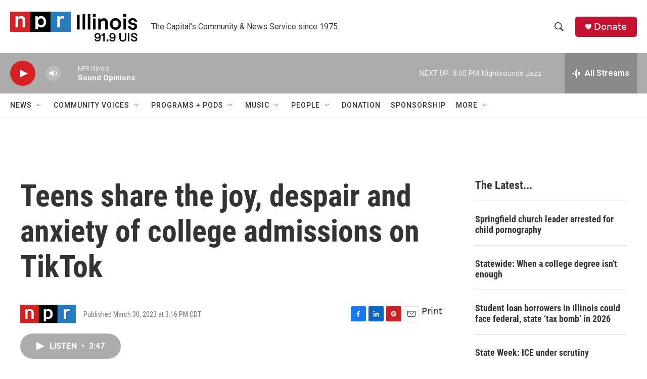

--- FILE ---
content_type: text/html; charset=utf-8
request_url: https://www.google.com/recaptcha/api2/aframe
body_size: 267
content:
<!DOCTYPE HTML><html><head><meta http-equiv="content-type" content="text/html; charset=UTF-8"></head><body><script nonce="z6BoSD8BAfGjfg_-iRpUcg">/** Anti-fraud and anti-abuse applications only. See google.com/recaptcha */ try{var clients={'sodar':'https://pagead2.googlesyndication.com/pagead/sodar?'};window.addEventListener("message",function(a){try{if(a.source===window.parent){var b=JSON.parse(a.data);var c=clients[b['id']];if(c){var d=document.createElement('img');d.src=c+b['params']+'&rc='+(localStorage.getItem("rc::a")?sessionStorage.getItem("rc::b"):"");window.document.body.appendChild(d);sessionStorage.setItem("rc::e",parseInt(sessionStorage.getItem("rc::e")||0)+1);localStorage.setItem("rc::h",'1769910421009');}}}catch(b){}});window.parent.postMessage("_grecaptcha_ready", "*");}catch(b){}</script></body></html>